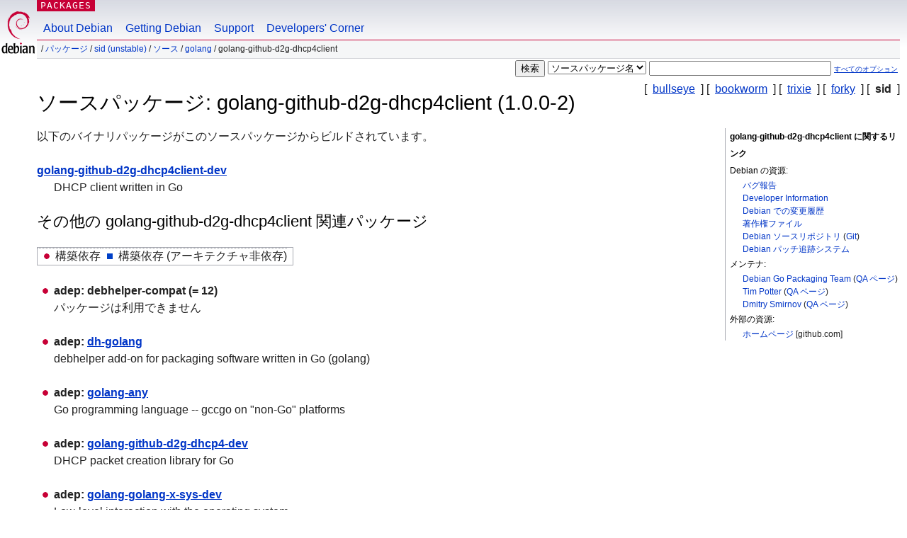

--- FILE ---
content_type: text/html; charset=UTF-8
request_url: https://packages.debian.org/ja/source/sid/golang-github-d2g-dhcp4client
body_size: 3446
content:



<!DOCTYPE html PUBLIC "-//W3C//DTD HTML 4.01//EN" "http://www.w3.org/TR/html4/strict.dtd">
<html lang="ja">
<head>
<title>Debian -- sid の golang-github-d2g-dhcp4client ソースパッケージに関する詳細</title>
<link rev="made" href="mailto:webmaster@debian.org">
<meta http-equiv="Content-Type" content="text/html; charset=UTF-8">
<meta name="Author" content="Debian ウェブマスター, webmaster@debian.org">
<meta name="Description" content="">
<meta name="Keywords" content="Debian,  sid, us, main, golang, 1.0.0-2">


<link href="/debpkg.css" rel="stylesheet" type="text/css" media="all">

<script src="/packages.js" type="text/javascript"></script>
</head>
<body>
<div id="header">
   <div id="upperheader">

   <div id="logo">
  <!-- very Debian specific use of the logo stuff -->
<a href="https://www.debian.org/"><img src="/Pics/openlogo-50.png" alt="Debian" with="50" height="61"></a>
</div> <!-- end logo -->
<p class="hidecss"><a href="#inner">ナビゲーションをスキップ</a></p>
<p class="section"><a href="/">Packages</a></p>
</div> <!-- end upperheader -->
<!-- navbar -->
<div id="navbar">
<ul>
   <li><a href="https://www.debian.org/intro/about">About Debian</a></li>
   <li><a href="https://www.debian.org/distrib/">Getting Debian</a></li>
   <li><a href="https://www.debian.org/support">Support</a></li>
   <li><a href="https://www.debian.org/devel/">Developers'&nbsp;Corner</a></li>
</ul>
</div> <!-- end navbar -->

<div id="pnavbar">
 &nbsp;&#x2F; <a href="/" title="Debian パッケージホームページ">パッケージ</a>

 &#x2F; <a href="/ja/sid/" title="このスイートの概要">sid (unstable)</a> 

 &#x2F; <a href="/ja/source/sid/" title="ソースパッケージ">ソース</a> 

 &#x2F; <a href="/ja/source/sid/golang/" title="このセクションのすべてのパッケージ">golang</a> 

 &#x2F; golang-github-d2g-dhcp4client 

</div> <!-- end navbar -->

</div> <!-- end header -->
<div id="content">


<form method="GET" action="/search">
<div id="hpacketsearch">





<input type="hidden" name="lang" value="ja">
<input type="submit" value="検索">
<select size="1" name="searchon">
<option value="names" >
パッケージ名</option>
<option value="all" >パッケージ説明</option>
<option value="sourcenames" selected="selected">ソースパッケージ名</option>
<option value="contents" >パッケージの内容</option>
</select>
<input type="text" size="30" name="keywords" value="" id="kw">
<span style="font-size: 60%"><a href="/">すべてのオプション</a></span>
</div> <!-- end hpacketsearch -->
</form>

<!-- show.tmpl -->


   <div id="pothers">       [&nbsp;    <a  href="/ja/source/bullseye/golang-github-d2g-dhcp4client">bullseye</a>  &nbsp;]
          [&nbsp;    <a  href="/ja/source/bookworm/golang-github-d2g-dhcp4client">bookworm</a>  &nbsp;]
          [&nbsp;    <a  href="/ja/source/trixie/golang-github-d2g-dhcp4client">trixie</a>  &nbsp;]
          [&nbsp;    <a  href="/ja/source/forky/golang-github-d2g-dhcp4client">forky</a>  &nbsp;]
          [&nbsp;   <strong>sid</strong>  &nbsp;]</div>


<!-- messages.tmpl -->

<h1>ソースパッケージ: golang-github-d2g-dhcp4client (1.0.0-2)
</h1>


<div id="pmoreinfo">
<h2>golang-github-d2g-dhcp4client に関するリンク</h2>

<h3>Debian の資源:</h3>
<ul>
<li><a href="https://bugs.debian.org/src:golang-github-d2g-dhcp4client">バグ報告</a></li>


<li><a href="https://tracker.debian.org/golang-github-d2g-dhcp4client">Developer Information</a></li>


<li><a href="https://metadata.ftp-master.debian.org/changelogs//main/g/golang-github-d2g-dhcp4client/golang-github-d2g-dhcp4client_1.0.0-2_changelog">Debian での変更履歴</a></li>
<li><a href="https://metadata.ftp-master.debian.org/changelogs//main/g/golang-github-d2g-dhcp4client/golang-github-d2g-dhcp4client_1.0.0-2_copyright">著作権ファイル</a></li>



<li><a href="https://salsa.debian.org/go-team/packages/golang-github-d2g-dhcp4client" class="pvcslink">Debian ソースリポジトリ</a>
 (<a href="https://salsa.debian.org/go-team/packages/golang-github-d2g-dhcp4client.git" class="pvcslink">Git</a>)
</li>


  
      
      
    
    <li><a href="https://sources.debian.org/patches/golang-github-d2g-dhcp4client/1.0.0-2/">Debian パッチ追跡システム</a></li>
      
</ul>



  <h3>メンテナ:</h3><ul>	<li><a href="mailto:team+pkg-go@tracker.debian.org">Debian Go Packaging Team</a>
	(<a href="https://qa.debian.org/developer.php?login=team%2Bpkg-go%40tracker.debian.org" title="メンテナのパッケージやアップロードの概要">QA&nbsp;ページ</a>)
	</li>	<li><a href="mailto:tpot@hpe.com">Tim Potter</a>
	(<a href="https://qa.debian.org/developer.php?login=tpot%40hpe.com" title="メンテナのパッケージやアップロードの概要">QA&nbsp;ページ</a>)
	</li>	<li><a href="mailto:onlyjob@debian.org">Dmitry Smirnov</a>
	(<a href="https://qa.debian.org/developer.php?login=onlyjob%40debian.org" title="メンテナのパッケージやアップロードの概要">QA&nbsp;ページ</a>)
	</li></ul>

<h3>外部の資源:</h3>
<ul>
<li><a href="https://github.com/d2g/dhcp4client">ホームページ</a> [github.com]</li>
</ul>




</div> <!-- end pmoreinfo -->




<div id="ptablist">
</div>




  <div id="pbinaries">以下のバイナリパッケージがこのソースパッケージからビルドされています。<dl>
    <dt><a href="/ja/sid/golang-github-d2g-dhcp4client-dev">golang-github-d2g-dhcp4client-dev</a></dt>
    <dd lang="en">DHCP client written in Go</dd>
  </dl></div>



      <div id="pdeps">
    <h2>その他の golang-github-d2g-dhcp4client 関連パッケージ</h2>

    <table id="pdeplegend" class="visual" summary="凡例"><tr>
    
    <td><ul class="uladep"><li>構築依存</li></ul></td>
    <td><ul class="ulidep"><li>構築依存 (アーキテクチャ非依存)</li></ul></td>
    
    </tr></table>

  <ul class="uladep">
  
    <li>
    
      <dl>
      <dt><span class="nonvisual">adep:</span>
	debhelper-compat
	 (= 12)
        </dt>        <dd lang="en">パッケージは利用できません
        </dd>
      
      </dl>
    
  
    <li>
    
      <dl>
      <dt><span class="nonvisual">adep:</span>
	<a href="/ja/sid/dh-golang">dh-golang</a>
	
        </dt>        <dd lang="en">debhelper add-on for packaging software written in Go (golang)
        </dd>
      
      </dl>
    
  
    <li>
    
      <dl>
      <dt><span class="nonvisual">adep:</span>
	<a href="/ja/sid/golang-any">golang-any</a>
	
        </dt>        <dd lang="en">Go programming language -- gccgo on &quot;non-Go&quot; platforms
        </dd>
      
      </dl>
    
  
    <li>
    
      <dl>
      <dt><span class="nonvisual">adep:</span>
	<a href="/ja/sid/golang-github-d2g-dhcp4-dev">golang-github-d2g-dhcp4-dev</a>
	
        </dt>        <dd lang="en">DHCP packet creation library for Go
        </dd>
      
      </dl>
    
  
    <li>
    
      <dl>
      <dt><span class="nonvisual">adep:</span>
	<a href="/ja/sid/golang-golang-x-sys-dev">golang-golang-x-sys-dev</a>
	
        </dt>        <dd lang="en">Low-level interaction with the operating system
        </dd>
      
      </dl>
    
  
  </ul>

      </div> <!-- end pdeps -->





      <div id="pdownload">
    <h2>Download golang-github-d2g-dhcp4client</h2>
    
    <table summary="このソースパッケージのファイルのダウンロードに関する情報">
    <tr><th>ファイル</th><th>サイズ (単位: kB)</th><th>MD5 チェックサム</th></tr>

<tr>
<td><a href="http://deb.debian.org/debian/pool/main/g/golang-github-d2g-dhcp4client/golang-github-d2g-dhcp4client_1.0.0-2.dsc">golang-github-d2g-dhcp4client_1.0.0-2.dsc</a></td>
<td>1.7&nbsp;kB</td>
<td class="md5sum">8809e5403771ef0d98258c54a90ed050</td>
</tr>

  

  

<tr>
<td><a href="http://deb.debian.org/debian/pool/main/g/golang-github-d2g-dhcp4client/golang-github-d2g-dhcp4client_1.0.0.orig.tar.xz">golang-github-d2g-dhcp4client_1.0.0.orig.tar.xz</a></td>
<td>10.1&nbsp;kB</td>
<td class="md5sum">efe8533f1dc15076ca58f8a4bb63eec8</td>
</tr>

  

  

<tr>
<td><a href="http://deb.debian.org/debian/pool/main/g/golang-github-d2g-dhcp4client/golang-github-d2g-dhcp4client_1.0.0-2.debian.tar.xz">golang-github-d2g-dhcp4client_1.0.0-2.debian.tar.xz</a></td>
<td>7.0&nbsp;kB</td>
<td class="md5sum">e15488240c7260dafed7d431443403e5</td>
</tr>

      </table>


<dl>

<dt>Debian パッケージソースリポジトリ (<acronym title="バージョン管理システム">VCS</acronym>: <a href="/ja/sid/git-core">Git</a>)</dt>
<dd><a href="https://salsa.debian.org/go-team/packages/golang-github-d2g-dhcp4client.git" class="pvcslink">https://salsa.debian.org/go-team/packages/golang-github-d2g-dhcp4client.git</a></dd>

<dt>Debian パッケージソースリポジトリ (ブラウザで表示可能)</dt>
<dd><a href="https://salsa.debian.org/go-team/packages/golang-github-d2g-dhcp4client" class="pvcslink">https://salsa.debian.org/go-team/packages/golang-github-d2g-dhcp4client</a></dd>

</dl>


    </div> <!-- end pdownload -->



</div> <!-- end inner -->

<div id="footer">


<hr class="hidecss">
<!--UdmComment-->
<div id="pageLang">
<div id="langSelector">
<p>このページは以下の言語でもご覧になれます (<a href="https://www.debian.org/intro/cn">デフォルトの言語を設定するには</a>):</p>
<div id="langContainer">

<a href="/bg/source/sid/golang-github-d2g-dhcp4client" title="ブルガリア語" hreflang="bg" lang="bg" rel="alternate">&#1041;&#1098;&#1083;&#1075;&#1072;&#1088;&#1089;&#1082;&#1080; (B&#601;lgarski)</a>

<a href="/de/source/sid/golang-github-d2g-dhcp4client" title="ドイツ語" hreflang="de" lang="de" rel="alternate">Deutsch</a>

<a href="/en/source/sid/golang-github-d2g-dhcp4client" title="英語" hreflang="en" lang="en" rel="alternate">English</a>

<a href="/fi/source/sid/golang-github-d2g-dhcp4client" title="フィンランド語" hreflang="fi" lang="fi" rel="alternate">suomi</a>

<a href="/fr/source/sid/golang-github-d2g-dhcp4client" title="フランス語" hreflang="fr" lang="fr" rel="alternate">fran&ccedil;ais</a>

<a href="/hu/source/sid/golang-github-d2g-dhcp4client" title="ハンガリー語" hreflang="hu" lang="hu" rel="alternate">magyar</a>

<a href="/nl/source/sid/golang-github-d2g-dhcp4client" title="オランダ語" hreflang="nl" lang="nl" rel="alternate">Nederlands</a>

<a href="/pl/source/sid/golang-github-d2g-dhcp4client" title="ポーランド語" hreflang="pl" lang="pl" rel="alternate">polski</a>

<a href="/pt-br/source/sid/golang-github-d2g-dhcp4client" title="ポルトガル語 (ブラジル)" hreflang="pt-br" lang="pt-br" rel="alternate">Portugu&ecirc;s (br)</a>

<a href="/ru/source/sid/golang-github-d2g-dhcp4client" title="ロシア語" hreflang="ru" lang="ru" rel="alternate">&#1056;&#1091;&#1089;&#1089;&#1082;&#1080;&#1081; (Russkij)</a>

<a href="/sk/source/sid/golang-github-d2g-dhcp4client" title="スロバキア語" hreflang="sk" lang="sk" rel="alternate">slovensky</a>

<a href="/sv/source/sid/golang-github-d2g-dhcp4client" title="スウェーデン語" hreflang="sv" lang="sv" rel="alternate">svenska</a>

<a href="/tr/source/sid/golang-github-d2g-dhcp4client" title="トルコ語" hreflang="tr" lang="tr" rel="alternate">T&uuml;rk&ccedil;e</a>

<a href="/uk/source/sid/golang-github-d2g-dhcp4client" title="ウクライナ語" hreflang="uk" lang="uk" rel="alternate">&#1091;&#1082;&#1088;&#1072;&#1111;&#1085;&#1089;&#1100;&#1082;&#1072; (ukrajins'ka)</a>

<a href="/zh-cn/source/sid/golang-github-d2g-dhcp4client" title="中国語 (中国)" hreflang="zh-cn" lang="zh-cn" rel="alternate">&#20013;&#25991; (Zhongwen,&#31616;)</a>

<a href="/zh-tw/source/sid/golang-github-d2g-dhcp4client" title="中国語 (台湾)" hreflang="zh-tw" lang="zh-tw" rel="alternate">&#20013;&#25991; (Zhongwen,&#32321;)</a>

</div>
</div>
</div>
<!--/UdmComment-->


<hr class="hidecss">
<div id="fineprint" class="bordertop">
<div id="impressum">

<p>See our <a href="https://www.debian.org/contact">contact page</a> to get in touch.</p>


<p>
Content Copyright &copy; 1997 - 2025 <a href="https://www.spi-inc.org/">SPI Inc.</a>; <a href="https://www.debian.org/license">ライセンス条項</a>をご覧ください。 Debian は SPI Inc. の<a href="https://www.debian.org/trademark">登録商標</a>です。
 <a href="/about/">このサイトについてさらに詳しく知るには</a>.</p>

</div> <!-- end impressum -->

<div id="sponsorfooter"><p>
本サービスのスポンサー: <a href="http://cs.helsinki.fi/index.en.html">University of Helsinki - Department of Computer Science</a></p></div>

</div> <!-- end fineprint -->
</div> <!-- end footer -->
</body>
</html>


--- FILE ---
content_type: text/css
request_url: https://packages.debian.org/debpkg.css
body_size: 1558
content:
/*
	https://www.debian.org Stylesheet

	Copyright 2011 Kalle Söderman

	This stylesheet is free software; you can redistribute it and/or modify it
	under the terms of the GNU General Public License, version 2, as published by
	the Free Software Foundation.

	This program is distributed in the hope that it will be useful, but WITHOUT ANY
	WARRANTY; without even the implied warranty of MERCHANTABILITY or FITNESS FOR A
	PARTICULAR PURPOSE. See the GNU General Public License for more details.

	You should have received a copy of the GNU General Public License along with
	this program; if not, write to the Free Software Foundation, Inc., 51 Franklin
	Street, Fifth Floor, Boston, MA 02110-1301 USA.

	The license text can also be found at https://www.gnu.org/copyleft/gpl.html and
	/usr/share/common-licenses/GPL-2 on Debian GNU/Linux.  
*/

@import url("debian.css");

#footer {
	padding-right: 10px;
	margin-left: 52px;
	clear: both; /* added because right sidebar overlaps footer */
}
#pnavbar {
	font-size: 0.75em;
	background-color: transparent;
	background-color: #f5f6f7;
	margin:0;	
	padding: 6px 0.25em 7px  0.25em;
	border-bottom: 1px solid #d2d3d7 ;
	text-transform:lowercase;
	line-height: 1;
}
#psitewidemsg {
                padding: .25em;
                text-align: center;
}
#psitewidemsg.high {
                     border: 4px #c70036 ridge;
                     background-color: yellow;
                     color: #c70036;
}
#psitewidemsg.normal {
                       border: dotted thin #c70036;
}
#psitewidemsg.low {
                    border: solid thin black;
}
#pmoreinfo {
	width: 20em;
	float:right;
	padding:0 0 0 0.5em;
	margin: 0 0 10px 0.5em;
	border-left:1px solid #a9abb3;
	font-size: 0.75em;
	line-height: 1.5;
}
#pmoreinfo a {
	text-decoration: none;
}
#pmoreinfo div.screenshot {
	min-height: 120px;
}
#pmoreinfo a:hover {
	text-decoration: underline;
}
#pmoreinfo ul {
	list-style:none;
	margin: 0;
}
#pmoreinfo ul ul {
	margin:0;
}
#pmoreinfo li {
	font-weight: normal;
}
#pmoreinfo p {
}
#pmoreinfo h2 {
	font-size: 1em; 
	font-weight: bold;
	line-height: 2;
	margin:0;
}
#pmoreinfo h3 {
	font-size: 1em;
	font-weight: normal;
	line-height: 2;
	margin:0;
}
#packagesearch #breadcrumbs {
	margin-bottom: 0;
}
	
#hpacketsearch form {
	margin:0; padding:0;
}
#hpacketsearch {
	background: transparent;
	display:block;
	padding: 1px 3px 1px 0;
	text-align: right;
}
.perror
, #psearchtoomanyhits {
	padding:0 2em 0 4em;
	margin: 1.85em 0 1.85em 0;
	background-repeat: no-repeat;
	background-position: 0.5em 1em;
	font-size: 0.75em;
	line-height: 2em;
	background-color:#FFFFCB;
	border:0.15em solid #CCCCA3;
}
#psearchtoomanyhits {
	background-image: url('Pics/admon-note.png');
}
.perror p {
	margin-bottom: 0;
}
div.warning {
	background-image: url('Pics/admon-warning.png');
}
#psearchres h2 {
	background-image: url('Pics/reddot.png');
	background-repeat: repeat-x;
	background-position: top left;
	padding: 0.5em 0 0 0;
	margin: 0.5em 0 1em 0;
}
#psearchres
, #pcontentsres {
	padding-top: 0;
}
#pcontentsres tr {
	text-align: left;
}
#pcontentsres td {
	padding-right: 1.5em;
}
#pcontentsres {
	margin-bottom: 1.5em;
	}
#psearchres ul{
	margin-top:0;
}
#psearchres ul li{
}
.file {
	font-family: monospace;
}
div#pothers {
	margin-top:0.25em;
	float: right;
}
#pothers a, #pothers strong {
}
#psearchsug {
	font-size: 0.75em;
	margin: 0;
	line-height: 2;
	background-image: url('Pics/reddot.png');
	background-repeat: repeat-x;
	background-position: bottom left;
}	
#psearchsug p {
	margin: 0;
}
#psearchsug ul {
	margin: 1em 0 1em 0;
	}

/* Package sidebar */
#ptablist {
}

/* 	Package dependencies */

#pdeplegend {
	font-weight:bold;
	padding: 0 0.5em 0 0;
	border:1px solid #a9abb3;
}
#pdeplegend img {
	margin-left: 1em;
}
#pdeplegend tr,#pdeplegend ul,#pdeplegend li {
	margin:0; padding:0;
}
#pdeplegend td {
	padding-left: 1.5em;
	padding-right: 1em;
}
#pdeps dd {
	margin:0;
	padding:0;
}
#pdeps dt {
}

#pdeplegend ul.uldep
, #pdeplegend ul.uladep
, #pdeplegend ul.ulrec
, #pdeplegend ul.ulidep
, #pdeplegend ul.ulsug
, #pdeplegend ul.ulenh {
	margin-left: 0.5em;
	list-style-position: inside;
}

#pdeps ul.uldep, #pdeps ul.uladep {
	list-style-type: disc;
	list-style-image: url(Pics/dep.png);
}
#pdeps ul.ulrec, #pdeps ul.ulidep {
	list-style-type: square;
	list-style-image: url(Pics/rec.png);
}
#pdeps ul.ulsug {
	list-style-type: circle;
	list-style-image: url(Pics/sug.png);
}
#pdeps ul.ulenh {
	list-style-type: circle;
	list-style-image: url(Pics/enh.png);
}
#pdownload {
	text-align: left;
	margin-right: 18em;
}
#pdownload table {
	text-align:left;
	margin-bottom: 2em;
	border-bottom: 1px solid #a9abb3;
	border-top: 1px solid #a9abb3;
	width: 100%;
	font-size: 0.75em;
}
#pdeplegend td li {
	padding-left:0;
}
#pdeplegend td
 ,#pdeplegend tr
 ,#pdeplegend table
 ,#pdeplegend ul
 ,#pdeplegend li
 ,#pdeplegend tbody {
	margin:0;
	padding:0;
}
.pkgreport #pdeplegend td li {
	margin:0.25em 0 0 2em;
}
#ptags {
	font-size: 0.75em;
	margin: 0 22em 0 2em;
	line-height: 2;
}
.card {
	clear:both;
	margin:2em 0 2em 0;
	background-position: 0 -50px;
	background-repeat: repeat-x;
	padding:8px 0 8px 0;
}
.card ul {
	margin:0.5em 0 1em 0;
}
.card ul li {
	list-style:none;
}
.card h2 {
	margin:0;
}
#lefthalfcol {
	float:left;
	width: 50%;
	padding-right: 1em;
	margin:0;
}
#righthalfcol {
	margin:0;
	margin-left:50%;
	padding-left: 1em;
}
#lefthalfcol dl
, #righthalfcol dl {
	margin-top: 0;
}
#lefthalfcol dd
, #righthalfcol dd {
	margin-bottom: 1em;
}	
.lefthalf ul {
	margin-top:0;
}
strong.pmarker {
	padding: 0 0.1em 0 0.1em;
}
span.keyword {
		color: #444;
		font-weight: bold;
		letter-spacing: 0.05em;
}
h1 strong.pmarker {
	font-weight: normal;
}
.pmarker {
        color: red;
        clear: both;
}
.pconstantnag {
        max-width: 60em;
        border: dotted thin red;
        padding: .5em;
        font-size: smaller;
	margin-bottom: .5em;
}
.pconstantnag h2 {
        text-align: center;
}
.pconstantnag strong {
        color: red;
}
.psearch-other-hits {
		margin-top: 1em;
}
table {
	border-bottom: 1px solid #a9abb3;
	border-top: 1px solid #a9abb3;
	}

td {
		background-image: url(Pics/greydot.png);
		background-position: top left;
		background-repeat: repeat-x;
}
th {
}
.vcurrent {
	background-color: #bfb;
}
.volder {
	background-color: #ffb;
}
.vold {
	background-color: #fbb;
}
